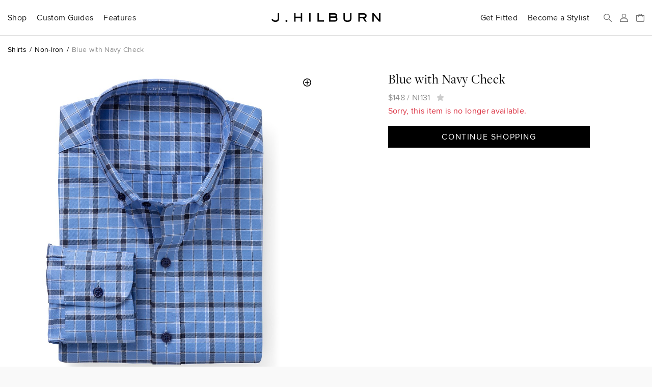

--- FILE ---
content_type: application/javascript; charset=utf-8
request_url: https://www.jhilburn.com/scripts/v25c5ae0a/jh.bundle.min.js
body_size: 9282
content:
(function(n){n.fn.stickyTabs=function(t){var r=this,i=n.extend({getHashCallback:function(n){return n},selectorAttribute:"href",backToTop:!1,initialTab:n("li.active > a",r)},t),u=function(){var t=i.selectorAttribute=="href"?window.location.hash:window.location.hash.substring(1),u=t?"a["+i.selectorAttribute+'="'+t+'"]':i.initialTab;n(u,r).tab("show");setTimeout(f,1)},e=function(n){history&&history.pushState?history.pushState(null,null,window.location.pathname+window.location.search+"#"+n):(scrollV=document.body.scrollTop,scrollH=document.body.scrollLeft,window.location.hash=n,document.body.scrollTop=scrollV,document.body.scrollLeft=scrollH)},f=function(){i.backToTop===!0&&window.scrollTo(0,0)};u();n(window).on("hashchange",u);n("a",r).on("click",function(){var n=this.href.split("#")[1],t=i.getHashCallback(n,this);e(t);setTimeout(f,1)});return this}})(jQuery);
/*!
 * jQuery throttle / debounce - v1.1 - 3/7/2010
 * http://benalman.com/projects/jquery-throttle-debounce-plugin/
 * 
 * Copyright (c) 2010 "Cowboy" Ben Alman
 * Dual licensed under the MIT and GPL licenses.
 * http://benalman.com/about/license/
 */
(function(n,t){var $=n.jQuery||n.Cowboy||(n.Cowboy={}),i;$.throttle=i=function(n,i,r,u){function o(){function o(){e=+new Date;r.apply(h,c)}function l(){f=t}var h=this,s=+new Date-e,c=arguments;u&&!f&&o();f&&clearTimeout(f);u===t&&s>n?o():i!==!0&&(f=setTimeout(u?l:o,u===t?n-s:n))}var f,e=0;return typeof i!="boolean"&&(u=r,r=i,i=t),$.guid&&(o.guid=r.guid=r.guid||$.guid++),o};$.debounce=function(n,r,u){return u===t?i(n,r,!1):i(n,u,r!==!1)}})(this);
/*!
 * hoverIntent v1.9.0 // 2017.09.01 // jQuery v1.7.0+
 * http://briancherne.github.io/jquery-hoverIntent/
 *
 * You may use hoverIntent under the terms of the MIT license. Basically that
 * means you are free to use hoverIntent as long as this header is left intact.
 * Copyright 2007-2017 Brian Cherne
 */
(function(n){"use strict";typeof define=="function"&&define.amd?define(["jquery"],n):jQuery&&!jQuery.fn.hoverIntent&&n(jQuery)})(function(n){"use strict";var f={interval:100,sensitivity:6,timeout:0},e=0,t,i,r=function(n){t=n.pageX;i=n.pageY},u=function(n,f,e,o){if(Math.sqrt((e.pX-t)*(e.pX-t)+(e.pY-i)*(e.pY-i))<o.sensitivity)return f.off(e.event,r),delete e.timeoutId,e.isActive=!0,n.pageX=t,n.pageY=i,delete e.pX,delete e.pY,o.over.apply(f[0],[n]);e.pX=t;e.pY=i;e.timeoutId=setTimeout(function(){u(n,f,e,o)},o.interval)},o=function(n,t,i,r){return delete t.data("hoverIntent")[i.id],r.apply(t[0],[n])};n.fn.hoverIntent=function(t,i,s){var c=e++,h=n.extend({},f),l;n.isPlainObject(t)?(h=n.extend(h,t),n.isFunction(h.out)||(h.out=h.over)):h=n.isFunction(i)?n.extend(h,{over:t,out:i,selector:s}):n.extend(h,{over:t,out:t,selector:i});l=function(t){var e=n.extend({},t),f=n(this),s=f.data("hoverIntent"),i,l;if(s||f.data("hoverIntent",s={}),i=s[c],i||(s[c]=i={id:c}),i.timeoutId&&(i.timeoutId=clearTimeout(i.timeoutId)),l=i.event="mousemove.hoverIntent.hoverIntent"+c,t.type==="mouseenter"){if(i.isActive)return;i.pX=e.pageX;i.pY=e.pageY;f.off(l,r).on(l,r);i.timeoutId=setTimeout(function(){u(e,f,i,h)},h.interval)}else{if(!i.isActive)return;f.off(l,r);i.timeoutId=setTimeout(function(){o(e,f,i,h.out)},h.timeout)}};return this.on({"mouseenter.hoverIntent":l,"mouseleave.hoverIntent":l},h.selector)}});
/*!
 * Lazy Load - jQuery plugin for lazy loading images
 *
 * Copyright (c) 2007-2013 Mika Tuupola
 *
 * Licensed under the MIT license:
 *   http://www.opensource.org/licenses/mit-license.php
 *
 * Project home:
 *   http://www.appelsiini.net/projects/lazyload
 *
 * Version:  1.9.3 gbcr mod by Clinton Ingram
 *   https://github.com/saucecontrol/jquery_lazyload
 */
(function(n,t,i,r){"use strict";function e(n){return function(i,f){var e=f||{},o=new u(i[0]||i),s=new u(e.container?e.container[0]||e.container:t);return o.empty||s.empty?r:n.call(o,o,e.threshold?s.pad(e.threshold):s)}}function u(r){var e,o,s;r===t?(this.top=u.gbcr?0:f.scrollTop(),this.left=u.gbcr?0:f.scrollLeft(),this.bottom=this.top+(t.innerHeight||f.height()),this.right=this.left+(t.innerWidth||f.width())):u.gbcr&&!r.parentNode?this.top=this.left=this.bottom=this.right=0:u.gbcr?(e=r.getBoundingClientRect(),this.top=e.top,this.left=e.left,this.bottom=e.bottom,this.right=e.right):r.style.display!=="none"&&n.contains(i,r)?(o=n(r),s=o.offset(),this.top=s.top,this.left=s.left,this.bottom=this.top+o.outerHeight(),this.right=this.left+o.outerWidth()):this.top=this.left=this.bottom=this.right=0;this.empty=0===this.top&&0===this.bottom&&0===this.left&&0===this.right}var f=n(t);t.requestAnimationFrame||(t.requestAnimationFrame=t.webkitRequestAnimationFrame||t.mozRequestAnimationFrame||function(n){setTimeout(n,0)});n.fn.lazyload=function(e){function l(){var h=0,f=[],l=[],e,t;s.each(function(){if(this.loaded)return f.push(this);if(e=e||new u(c[0]).pad(o.threshold),t=new u(this).compareTo(e),r===t&&o.prune_detached&&!n.contains(i,this))f.push(this);else if(0===t)l.push(this),h=0;else if(1===t)return h++<o.failure_limit});s=s.not(f);requestAnimationFrame(function(){n(l).trigger("appear")})}function h(t){if(l(),s.length&&t)n(t.currentTarget).one(t.type,h)}var s=this,c,o={threshold:0,failure_limit:0,progressive:!1,event:"scroll",effect:"show",container:t,data_attribute:"original",prune_detached:!1,appear:n.noop,load:n.noop,error:n.noop,placeholder:"[data-uri]"};if(n.extend(o,e),c=o.container===r||o.container===t?f:n(o.container),0===o.event.indexOf("scroll"))c.one(o.event,h);this.each(function(){var i=this,t=n(i);i.loaded=!1;t.filter("img:not([src])").attr("src",o.placeholder);t.one("appear",function(){if(!i.loaded){o.appear.call(i,s.length,o);var r=t.attr("data-"+o.data_attribute)||t.data(o.data_attribute),u=o.effect!=="show"||!!o.effect_speed;r&&(n("<img />").on("load error abort",function(f){if(n(this).off(),"load"!==f.type)return o.error.call(i,s.length,o);u&&t.hide();t.is("img")?t.attr("src",r):o.progressive||t.css("background-image","url('"+r+"')");u&&t[o.effect](o.effect_speed);o.load.call(i,s.length,o)}).attr("src",r),o.progressive&&t.css("background-image","url('"+r+"')"));i.loaded=!0}});if(0!==o.event.indexOf("scroll"))t.one(o.event,function(){t.trigger("appear")})});f.one("resize",h);f.one("pageshow",h);if("complete"!==i.readyState)f.one("load",l);return l(),this};n.extend({belowthefold:e(function(n,t){return n.top>t.bottom}),rightoffold:e(function(n,t){return n.left>t.right}),abovethetop:e(function(n,t){return n.bottom<t.top}),leftofbegin:e(function(n,t){return n.right<t.left}),inviewport:e(function(n,t){return n.compareTo(t)===0})});n.extend(n.expr.pseudos,{"below-the-fold":function(t){return n.belowthefold(t)},"above-the-top":function(t){return n.abovethetop(t)},"right-of-screen":function(t){return n.rightoffold(t)},"left-of-screen":function(t){return n.leftofbegin(t)},"in-viewport":function(t){return n.inviewport(t)}});u.gbcr=r!==i.documentElement.getBoundingClientRect;u.prototype.pad=function(n){return this.top-=n,this.left-=n,this.bottom+=n,this.right+=n,this};u.prototype.compareTo=function(n){return this.empty||n.empty?r:this.bottom<n.top||this.right<n.left?-1:this.top>n.bottom||this.left>n.right?1:0}})(jQuery,window,document);
/**
 * @license
 * jQuery Tools @VERSION Overlay - Overlay base. Extend it.
 *
 * NO COPYRIGHTS OR LICENSES. DO WHAT YOU LIKE.
 *
 * http://flowplayer.org/tools/overlay/
 *
 * Since: March 2008
 * Date: @DATE
 */
(function(n){function r(r,u){var f=this,h=r.add(f),v=n(window),s,o,c,e=n.tools.expose&&(u.mask||u.expose),l=Math.random().toString().slice(10),a;if(e&&(typeof e=="string"&&(e={color:e}),e.closeOnClick=e.closeOnEsc=!1),a=u.target||r.attr("rel"),o=a?n(a):null||r,!o.length)throw"Could not find Overlay: "+a;if(r&&r.index(o)==-1)r.on("click",function(n){return f.load(n),n.preventDefault()});n.extend(f,{load:function(r){var a;if(f.isOpened())return f;if(a=t[u.effect],!a)throw'Overlay: cannot find effect : "'+u.effect+'"';if(u.oneInstance&&n.each(i,function(){this.close(r,!!e)}),r=r||n.Event(),r.type="onBeforeLoad",h.trigger(r),r.isDefaultPrevented())return f;c=!0;e&&n(o).expose(e);var s=u.top,y=u.left,p=o.outerWidth(!0),w=o.outerHeight(!0);if(typeof s=="string"&&(s=s=="center"?Math.max((v.height()-w)/2,0):parseInt(s,10)/100*v.height()),y=="center"&&(y=Math.max((v.width()-p)/2,0)),a[0].call(f,{top:s,left:y},function(){c&&(r.type="onLoad",h.trigger(r))}),e&&u.closeOnClick)n.mask.getMask().one("click",f.close);if(u.closeOnClick)n(document).on("click."+l,function(t){n(t.target).parents(o).length||f.close(t)});if(u.closeOnEsc)n(document).on("keydown."+l,function(n){n.which==27&&f.close(n)});return f},close:function(i,r){return f.isOpened()?(i=i||n.Event(),i.type="onBeforeClose",h.trigger(i),i.isDefaultPrevented())?void 0:(c=!1,t[u.effect][1].call(f,function(){i.type="onClose";h.trigger(i)}),n(document).off("click."+l+" keydown."+l),e&&!r&&n.mask.close(),f):f},getOverlay:function(){return o},getTrigger:function(){return r},getClosers:function(){return s},isOpened:function(){return c},getConf:function(){return u}});n.each("onBeforeLoad,onStart,onLoad,onBeforeClose,onClose".split(","),function(t,i){if(typeof u[i]=="function")n(f).on(i,u[i]);f[i]=function(t){if(t)n(f).on(i,t);return f}});s=o.find(u.close||".close");s.length||u.close||(s=n('<a class="close"><\/a>'),o.prepend(s));s.click(function(n){f.close(n)});u.load&&f.load()}n.tools=n.tools||{version:"@VERSION"};n.tools.overlay={addEffect:function(n,i,r){t[n]=[i,r]},conf:{close:null,closeOnClick:!0,closeOnEsc:!0,closeSpeed:"fast",effect:"default",left:"center",load:!1,mask:null,oneInstance:!0,speed:"normal",target:null,top:"10%"}};var i=[],t={};n.tools.overlay.addEffect("default",function(t,i){var r=this.getConf(),u=n(window);t.position="fixed";this.getOverlay().css(t).fadeIn(r.speed,i)},function(n){this.getOverlay().fadeOut(this.getConf().closeSpeed,n)});n.fn.overlay=function(t){var u=this.data("overlay");return u?u:(typeof t=="function"&&(t={onBeforeLoad:t}),t=n.extend(!0,{},n.tools.overlay.conf,t),this.each(function(){u=new r(n(this),t);i.push(u);n(this).data("overlay",u)}),t.api?u:this)}})(jQuery);
/**
 * @license
 * jQuery Tools @VERSION / Expose - Dim the lights
 *
 * NO COPYRIGHTS OR LICENSES. DO WHAT YOU LIKE.
 *
 * http://flowplayer.org/tools/toolbox/expose.html
 *
 * Since: Mar 2010
 * Date: @DATE
 */
(function(n){function s(){return[window.innerWidth||n(document).width(),window.innerHeight||document.height()]}function u(t){if(t)return t.call(n.mask)}var o,t,f,i,r,e;n.tools=n.tools||{version:"@VERSION"};o=n.tools.expose={conf:{maskId:"exposeMask",loadSpeed:"slow",closeSpeed:"fast",closeOnClick:!0,closeOnEsc:!0,zIndex:99997,opacity:.8,startOpacity:0,color:"#fff",onLoad:null,onClose:null}};n.mask={load:function(h,c){if(i)return this;typeof h=="string"&&(h={color:h});h=h||r;r=h=n.extend(n.extend({},o.conf),h);t=n("#"+h.maskId);t.length||(t=n("<div/>").attr("id",h.maskId),n("body").append(t));var l=s();if(t.css({position:"fixed",top:0,left:0,width:l[0],height:l[1],display:"none",opacity:h.startOpacity,zIndex:h.zIndex}),h.color&&t.css("backgroundColor",h.color),u(h.onBeforeLoad)===!1)return this;if(h.closeOnEsc)n(document).on("keydown.mask",function(t){t.which==27&&n.mask.close(t)});if(h.closeOnClick)t.on("click.mask",function(t){n.mask.close(t)});n(document.body).addClass("modal-open");n(window).on("resize.mask",function(){n.mask.fit()});return c&&c.length&&(e=c.eq(0).css("zIndex"),n.each(c,function(){var t=n(this);/relative|absolute|fixed/i.test(t.css("position"))||t.css("position","relative")}),f=c.css({zIndex:Math.max(h.zIndex+1,e=="auto"?0:e)})),t.css({display:"block"}).fadeTo(h.loadSpeed,h.opacity,function(){n.mask.fit();u(h.onLoad);i="full"}),i=!0,this},close:function(){if(i){if(u(r.onBeforeClose)===!1)return this;t.fadeOut(r.closeSpeed,function(){f&&f.css({zIndex:e});i=!1;u(r.onClose)});n(document.body).removeClass("modal-open");n(document).off("keydown.mask");t.off("click.mask");n(window).off("resize.mask")}return this},fit:function(){if(i){var n=s();t.css({width:n[0],height:n[1]})}},getMask:function(){return t},isLoaded:function(n){return n?i=="full":i},getConf:function(){return r},getExposed:function(){return f}};n.fn.mask=function(t){return n.mask.load(t),this};n.fn.expose=function(t){return n.mask.load(t,this),this}})(jQuery);$.validator.addMethod("creditcardtypes",function(n,t,i){if(/[^0-9 \-]+/.test(n))return!1;n=n.replace(/\D/g,"");var r=0;return(i.mastercard&&(r|=1),i.visa&&(r|=2),i.amex&&(r|=4),i.dinersclub&&(r|=8),i.enroute&&(r|=16),i.discover&&(r|=32),i.jcb&&(r|=64),i.unknown&&(r|=128),i.all&&(r=255),r&1&&/^(5[1-5]|2[2-7])/.test(n))?n.length===16:r&2&&/^(4)/.test(n)?n.length===16||n.length===13:r&4&&/^(3[47])/.test(n)?n.length===15:r&8&&/^(3[0689])/.test(n)?n.length===14:r&16&&/^(2(014|149))/.test(n)?n.length===15:r&32&&/^(6([045]|22))/.test(n)?n.length===16:r&64&&/^(35)/.test(n)?n.length===16:r&64&&/^(2131|1800)/.test(n)?n.length===15:r&128?!0:!1},"Please enter a valid credit card number.");$.validator.addMethod("phoneUS",function(n,t){return n=n.replace(/\s+/g,""),this.optional(t)||n.length>9&&n.match(/^(\+?1-?)?(\([2-9]([02-9]\d|1[02-9])\)|[2-9]([02-9]\d|1[02-9]))-?[2-9]([02-9]\d|1[02-9])-?\d{4}$/)},"Please enter a valid phone number.");$.validator.addMethod("zipcodeUS",function(n,t){return this.optional(t)||/^\d{5}(-\d{4})?$/.test(n)},"Please enter a valid US ZIP code.");$.validator.addMethod("creditcardcsc",function(n,t){return this.optional(t)||/^\d{3,4}$/.test(n)},"Please enter a valid security code.");$.validator.addMethod("giftcard",function(n,t){return this.optional(t)||/^\w{4}-?\w{4}$/.test(n)},"Please enter a valid J.Hilburn gift card number.");$.validator.addMethod("regex",function(n,t,i){var r=new RegExp(i);return this.optional(t)||r.test(n)},"Please check your input.");$.validator.addMethod("script",function(n,t){return this.optional(t)||!$(t).data("scriptError")},"Script Error");$.validator.addMethod("nopobox",function(n,t){return this.optional(t)||!/^box[^a-z]|\bp(ost)?[.\s-]*o(ffice)?[.\s-]*box\b/i.test($.trim(n))},"Cannot ship to a PO Box");$jh.track=function(){const t=/\/\/dev|:\d+\//i.test(location.href),i=t?"G-WPHHLF6YJX":"G-32ZP66M3V5",n={send_page_view:!1};for(t&&(n.debug_mode=!0),$jh.site.cookieDomain&&(n.cookie_domain=$jh.site.cookieDomain),$jh.context.user&&$jh.context.user.cid&&(n.user_id=$jh.context.user.cid),window.dataLayer=[],window.gtag=function(){dataLayer.push(arguments)},gtag("js",new Date),gtag("config",i,n),window.ga=function(n,t,i){n==="event"&&typeof i=="object"&&(i=i||{},i.viewport=$jh.context.viewport,i.user_type=$jh.context.isPartnerUser?"Partner":$jh.context.user?"Customer":"Anonymous",i.site_type=$jh.site.isReplicated?"PURL":"Main",gtag(n,t,i))},ga("event","page_view",{page_title:document.title,page_location:location.href,user_agent:navigator.userAgent});_gaq.length;)ga.apply(null,_gaq.shift());$LAB.script(`//www.googletagmanager.com/gtag/js?id=${i}&l=dataLayer&cx=c`)};$.extend(!0,$jh,{site:{},context:{},settings:{},resolveUrl:function(n){return n.replace(/^~\//,this.site.url)},resolveUrlAbsolute:function(n){return n.replace(/^~\//,this.site.urlAbsolute)},_ajajPostSettings:{type:"POST",contentType:"application/json; charset=utf-8",dataType:"json",converters:{"text json":function(n){var t=JSON.parse(n||"{}");return t&&t.hasOwnProperty("d")?t.d:t}}},_ajajGetSettings:{type:"GET",cache:!1},_getXsrfHeader:function(){var n=$('input[name="__RequestVerificationToken"]').val();return n?{headers:{"X-XSRF-Token":n}}:{}},ajaxPostJSON:function(n,t,i){return $.ajax($.extend(this._ajajPostSettings,this._getXsrfHeader(),{url:this.resolveUrl(n),data:JSON.stringify(t||{})},i))},ajaxGet:function(n,t,i){return $.ajax($.extend(this._ajajGetSettings,this._getXsrfHeader(),{url:this.resolveUrl(n),data:t},i))},_dialog:null,_dialogInit:function(){this._dialog||(this._dialog=$('<div class="modal" role="dialog" aria-hidden="true"><div class="modal-dialog modal-sm" role="document"><div class="modal-content"><div class="modal-header"><a href="#" class="close-circle" data-dismiss="modal"><\/a><h4 class="modal-title"><\/h4><\/div><div class="modal-body"><\/div><div class="modal-footer"><button type="button" class="cta-button modal-continue" data-dismiss="modal">Continue<\/button><\/div><\/div><\/div><\/div>').appendTo("body"))},messageBox:function(n,t,i,r){this._dialogInit();var u=this._dialog;if(i&&u.find(".modal-title").text(n),t&&u.find(".modal-continue").text(t),i?u.find(".modal-body").html(i):u.find(".modal-body").text(n),typeof r=="function")u.find(".modal-continue").on("click",r);this._dialog.modal()},unscramble:function(){$("[data-scrambled]").each(function(){var n=$(this),t=n.data("scrambled"),r=t==="m"?"mailto:":t==="t"?"tel:":"",i=n.text().split("").reverse().join("");n.text(i);t&&n.attr("href",r+i);n.attr("data-scrambled",null)})},forms:{validatePartial:function(n,t){const i=$(n),f=t?"":":visible";let r=i.find("form");r.length||(r=i.closest("form"));const u=r.validate(),o=u.settings.ignore;u.settings.ignore=":disabled";let e=!0;return i.find(":input:enabled"+f).each(function(){$(this).valid()||(e=!1)}),i.find(".err:input:enabled"+f).first().trigger("focus"),u.settings.ignore=o,e},resetValidation:function(n,t){var r=$(n).find(".has-danger").removeClass("has-danger").end(),i=r.find("form");i.length||(i=r.closest("form"));t&&i.validate(this.validateBootstrapSettings);i.validate().resetForm()},focusFirst:function(n){$(n+" :input[data-rule-required]:visible:enabled:blank:first").trigger("focus")},validateBootstrapSettings:{ignore:":hidden, :disabled",highlight:function(n){$(n).addClass("err").closest(".form-group").addClass("has-danger")},unhighlight:function(n){$(n).removeClass("err").closest(".form-group").filter(":not(:has(.err))").removeClass("has-danger")},errorClass:"text-danger small",errorPlacement:function(n,t){t.parent().is(".input-group")?n.insertAfter(t.parent()):t.is(":checkbox")&&t.closest(".form-group").length?n.appendTo(t.closest(".form-group")):n.insertAfter(t)}}},parseQuery:function(){var n={},t=location.search.substring(1).split("&");return $.each(t,function(t,i){var r=i.split("=");r[0]&&(n[r[0]]=decodeURIComponent(r[1].replace(/\+/g,"%20")))}),n},setQuery:function(n){var t="";for(var i in n)t+="&"+i+"="+encodeURIComponent(n[i]).replace(/%20/g,"+");history.replaceState(null,null,location.pathname+(t.length?"?"+t.substring(1):""))},parseCookie:function(){var n={},t=document.cookie.split(";");return $.each(t,function(t,i){var r=i.split("=");n[r[0].trim()]=r[1].trim()}),n},setCookie:function(n,t,i){i===!0&&(i=new Date(2030,12,31).toUTCString());document.cookie=n+"="+t+"; path=/"+(i?"; expires="+i:"")+(this.site.cookieDomain?"; domain="+this.site.cookieDomain:"")},removeCookie:function(n){this.setCookie(n,"",new Date(1).toUTCString())},cookiesEnabled:function(){var n,t,i;return document.cookie&&document.cookie.length?!0:(n="cookietest",t="yes",this.setCookie(n,t),i=this.parseCookie().cookietest===t,this.removeCookie(n),i)},sessionStorageEnabled:function(){var n="sessiontest",t="yes",i;try{return sessionStorage.setItem(n,t),i=sessionStorage.getItem(n)===t,sessionStorage.removeItem(n),i}catch(r){return!1}}(),uniqueSort:function(n){if(Array.isArray(n)){n.sort();for(var t=1;t<n.length;t++)n[t]===n[t-1]&&n.splice(t--,1)}},createSafeUrlString:function(n){return n.replace(/(\W|_)+/g,"_").toLowerCase()},newXML:function(n){return $($.parseXML("<"+n+" />").documentElement)},_recaptchaReady:!1,_recaptchaQueue:null,_recaptchaRender:function(n,t){n.data(t,grecaptcha.render(n[0]))},initRecaptcha:function(n,t){if(this._recaptchaReady){this._recaptchaRender(n);return}this._recaptchaQueue||(this._recaptchaQueue=[],window._grcload=function(){for($jh._recaptchaReady=!0;$jh._recaptchaQueue.length;)$jh._recaptchaRender($jh._recaptchaQueue.shift(),t)},$LAB.script({src:"//www.google.com/recaptcha/api.js?render=explicit&onload=_grcload",crossOrigin:"anonymous"}));this._recaptchaQueue.push(n)}});$.fn.outerXML=function(){var n="";return this.each(function(){$.isXMLDoc(this)&&(n+=(new XMLSerializer).serializeToString(this))}),n};$.fn.appendXML=function(n){return this.each(function(){var t=this,i;$.isXMLDoc(t)&&(t.parentNode||(t=t.documentElement),i=$.parseXML("<x>"+n+"<\/x>").documentElement,$.each(i.childNodes,function(){t.appendChild(t.ownerDocument.adoptNode(this))}))})};$.event.special.enterkeypress={bindType:"keypress",delegateType:"keypress",handle:function(n){if(n.which===13)return n.handleObj.handler.apply(this,arguments),!1}};$.fn.toggleAttr=function(n,t){return this.each(function(){var i=$(this);i.is("["+n+"]")?i.removeAttr(n):i.attr(n,t===undefined?"":t)})};$.fn.flashClass=function(n){return this.each(function(){var t=$(this);t.addClass(n);requestAnimationFrame(()=>t.removeClass(n))})};$.fn.recaptcha=function(n){const t="grcWidgetID";return this.each(function(){var r=$(this),i=r.data(t);n==="init"&&(typeof i=="undefined"?$jh.initRecaptcha(r,t):grecaptcha.reset(i));n==="exec"&&grecaptcha.execute(i)})};window.console||(window.console={log:$.noop,error:$.noop,warn:$.noop});navigator.clipboard||(navigator.clipboard={writeText:function(n){return new Promise(function(t,i){let r=!1;const u=function(t){t.clipboardData.setData("text/plain",n);t.preventDefault();r=!0};document.addEventListener("copy",u);document.execCommand("copy");document.removeEventListener("copy",u);r?t():i()})}});$(function(){var t=function(){const n=$(this).parent().find("#search-box").val().trim().replace(/[^a-zA-Z0-9_\-\s]/g,"");return n&&(ga("event","search",{search_term:n}),location.href=$jh.resolveUrl("~/search/keyword?q="+encodeURIComponent(n))),!1},r=function(n){var t=n.data;return t?t.loadCompleted?!0:(t.loadStarted||(t.loadStarted=!0,$(t.container).load($jh.resolveUrl(t.url),function(){t.loadCompleted=!0})),setTimeout(function(){$(n.target).trigger("click")},50),!1):!1},u={login:{container:"#login-reg-dialogs",url:"~/partials/login",loadStarted:!1,loadCompleted:!!$("#login-dialog").length},contact:{container:"#partnercontact-dialog",url:"~/partials/partnercontact",loadStarted:!1,loadCompleted:!!$("#pcf").length}},n,i;$jh.cookiesEnabled()||$("#no-cookies").show();$jh.unscramble();$.validator.setDefaults($jh.forms.validateBootstrapSettings);$(document).on("click",".js-false",!1);$(document).on("click",".js-login-link,.js-register-link,.js-pwreset-link",u.login,r);$(document).on("click",".js-contact-link",u.contact,r);$("#search-box").on("enterkeypress",t);$("#search-form").on("submit",t);$(".search-button").on("click",t);if(n=$jh.parseQuery().program,n&&$jh.setCookie("source",n,!0),n==="tape"&&$jh.setCookie("magicSizer",!0,!0),$("[data-img-src]").lazyload({data_attribute:"img-src",threshold:480,failure_limit:500,progressive:!0,load:function(){$(this).css("background-color","transparent")}}),$("[data-original-title]").tooltip({delay:{show:300,hide:100}}),$(".popover-trigger-html").popover({html:!0,trigger:"hover",delay:100,placement:"top",content:function(){return $(this).next().children().clone()}}),$(".popover-trigger-text").popover({trigger:"hover",delay:100,placement:"top"}),$("video[data-vid-src]").each(function(){var t=$(this),n;if(t.is(":visible")&&typeof this.load=="function"){n=this;n.src=t.data("vidSrc");setTimeout(function(){n.loop=!1},12e4);t.on("click",function(){n.paused?n.play():n.pause()})}}),$("[data-toggle=collapse-sm-next]").length)$(window).on("resize",function(){$("[data-toggle=collapse-sm-next] + .collapse").each(function(){$(this).css("height","")})});$(document).on("click.collapse-next.data-api","[data-toggle=collapse-next],[data-toggle=collapse-sm-next]",function(n){var i=$(this),t;i.data("toggle")==="collapse-sm-next"&&matchMedia("(min-width: 768px)").matches||(n.preventDefault(),t=i.next(),i.attr("aria-expanded",!t.is(".show")),t.collapse(t.data("bs.collapse")?"toggle":$(this).data()))});$(document).on("click.collapse-prev.data-api","[data-toggle=collapse-prev]",function(){var n=$(this),t=n.prev();t.collapse(t.data("bs.collapse")?"toggle":$(this).data());n.remove()});$(".js-promo-terms").on("click",function(){if(parseFloat($(this).children().first().css("opacity"))>.5)return $("<div />").overlay({target:"#dlgPromoTerms",top:"center",fixed:!1,close:".close-dialog",load:!0,mask:"#000"}),!1});$("#nav-icon-search, #search-close").on("click",function(){var n=$("#search-bar").toggle();return n.is(":visible")&&$("#search-box").trigger("focus"),!1});$("#search-box").on("keydown",function(n){n.which===27&&$("#search-close").triggerHandler("click")});i=$("#main-nav > section");$("#nav-main-menu").on("show.bs.modal",function(){i.detach().appendTo(this)});$("#nav-main-menu").on("hidden.bs.modal",function(){i.detach().prependTo("#main-nav")});$(window).on("resize",function(){matchMedia("(min-width: 992px)").matches&&$("#nav-main-menu.show").find('[data-dismiss="modal"]').trigger("click")});var e=function(){$(this).addClass("in");$(document).on("touchstart.flyout",o)},f=function(){$(this).removeClass("in");$(document).off("touchstart.flyout")},o=function(n){$(n.target).closest("#main-nav").length||f.call($("#main-nav").find("section.in")[0])};$("#main-nav").hoverIntent({selector:"section",interval:60,over:e,out:f});$("body").on("click",".modal-backdrop",function(){$(".modal.show").find('[data-dismiss="modal"]').trigger("click")});$("#plf-zip").on("enterkeypress",function(){$("#plf-button").trigger("click")});$("#plf-button").on("click",function(){if(!$jh.forms.validatePartial("#plf"))return!1;var n=$(this),t=n.parent().find("input").val().trim();return t&&(ga("event","partner_search",{event_label:n.data("context")}),location.href=$jh.resolveUrl("~/partnerlocator?zip="+encodeURIComponent(t))),!1});$("#signup-email").on("enterkeypress",function(){$("#signup-button").trigger("click")});$("#signup-button").on("click",function(){if(!$jh.forms.validatePartial("#signup-form"))return!1;var n=$(this),t=n.parent().find("input").val().trim();return t&&($jh.ajaxPostJSON("~/emailerservice.asmx/CreateLead",{partnerID:null,name:null,email:t,phone:null,source:"ecom_footer"},{success:function(){$("#signup-message").text("Thank you for signing up! You’ll hear from us soon.");$("#signup-email").val(null)}}),ga("event","generate_lead",{event_label:n.data("context")})),!1})})